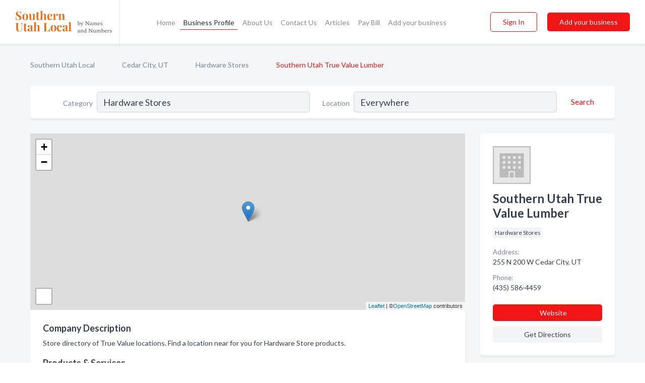

--- FILE ---
content_type: text/html; charset=utf-8
request_url: https://www.southernutahlocal.com/biz/27/southern-utah-true-value-lumber
body_size: 6081
content:




<!DOCTYPE html>
<html lang="en">
    <head>
        <meta charset="utf-8">
        <meta name=viewport content="width=device-width, initial-scale=1">
        <meta http-equiv="X-UA-Compatible" content="IE=edge">
        <meta name="viewport" content="width=device-width, initial-scale=1, shrink-to-fit=no">
        <meta name="description" content="Store directory of True Value locations. Find a location near for you for Hardware Store products.">
        <meta name="robots" content="index,follow" />
        <meta property="og:type" content="website" />
        <meta property="og:site_name" content="Southern Utah Local" />
        <meta property="og:title" content="Southern Utah True Value Lumber - Cedar City, UT | Southern Utah Local">
        <meta property="og:description" content="Store directory of True Value locations. Find a location near for you for Hardware Store products.">
        <meta property="og:url" content="https://www.southernutahlocal.com/biz/27/southern-utah-true-value-lumber" />
        <meta property="og:image" content="https://dbl8bsn49lkgl.cloudfront.net/static/utah/images/other/splash_screen.png">
        <link rel="canonical" href="https://www.southernutahlocal.com/biz/27/southern-utah-true-value-lumber" />
        
        
<link rel="apple-touch-icon" sizes="180x180" href="https://dbl8bsn49lkgl.cloudfront.net/static/utah/images/favicon/apple-touch-icon.png">
<link rel="icon" type="image/png" sizes="32x32" href="https://dbl8bsn49lkgl.cloudfront.net/static/utah/images/favicon/favicon-32x32.png">
<link rel="icon" type="image/png" sizes="16x16" href="https://dbl8bsn49lkgl.cloudfront.net/static/utah/images/favicon/favicon-16x16.png">
<link rel="manifest" href="/static/ontarionorth/images/favicon/site.webmanifest">
<meta name="theme-color" content="#E8721C">
        



    <script async src="https://www.googletagmanager.com/gtag/js?id=G-3VSJLKQ4E7"></script>


    <script async src="https://www.googletagmanager.com/gtag/js?id=UA-106048875-27"></script>




<script>
    window.dataLayer = window.dataLayer || [];
    function gtag(){dataLayer.push(arguments);}
    gtag('js', new Date());
    
    gtag('config', "G-3VSJLKQ4E7");
    
    
     gtag('config', "UA-106048875-27");
    

</script>



        <!-- Google Tag Manager -->
        <!-- FB Pixel -->

        <title>Southern Utah True Value Lumber - Cedar City, UT | Southern Utah Local</title>
        <script type="text/javascript"> window.CSRF_TOKEN = "qkDgk2VWLdUvaH3Oq7ncJffm6OjRmBAmL3SaBNcXPwfSg67XoniwaPfrgsjIDYVc"; </script>
        <script>
    var cossd_info = {};
    cossd_info.page_tpye = 'provider-profile';
</script>
        
            <link rel="stylesheet" href="https://dbl8bsn49lkgl.cloudfront.net/static/utah/css/provider_profile-bundle.min.css?v=4946539595664399239" />
        
        
            <link rel="stylesheet" href="https://fonts.googleapis.com/css?family=Lato:400,700&amp;display=swap" />
        
        
        
        
        
            


<script type="application/ld+json">
    {
      "@context": "https://schema.org",
      "@type": "LocalBusiness",
      "name": "Southern Utah True Value Lumber",
      
        "image": "https://dbl8bsn49lkgl.cloudfront.net/static/website/images/default-biz-logos/company-logo-placeholder.png",
      
      "@id": "/biz/27/southern-utah-true-value-lumber"
      
        ,"telephone": "(435) 586-4459"
      
      
        ,"url": "http://stores.truevalue.com"
      
      
          ,"address": {
            "@type": "PostalAddress",
            "streetAddress": "255 N 200 W",
            "addressLocality": "Cedar City",
            "addressRegion": "UT",
            
            "addressCountry": "US"
          }
      
      
          ,"geo": {
            "@type": "GeoCoordinates",
            "latitude": 37.6821389,
            "longitude": -113.0678774
          }
      
      
    }
</script>

        
        
        
            <script type="application/ld+json">
{
  "@context": "https://schema.org",
  "@type": "BreadcrumbList",
  "itemListElement": [
        
           {
            "@type": "ListItem",
            "position": 1,
            "item": {
                      "@id": "/",
                      "name": "Southern Utah Local"
                    }
           },
        
           {
            "@type": "ListItem",
            "position": 2,
            "item": {
                      "@id": "/cities/cedar-city-ut",
                      "name": "Cedar City, UT"
                    }
           },
        
           {
            "@type": "ListItem",
            "position": 3,
            "item": {
                      "@id": "/search?location=Cedar+City%2C+UT&amp;category=Hardware+Stores",
                      "name": "Hardware Stores"
                    }
           },
        
           {
            "@type": "ListItem",
            "position": 4,
            "item": {
                      "@id": "https://www.southernutahlocal.com/biz/27/southern-utah-true-value-lumber",
                      "name": "Southern Utah True Value Lumber"
                    }
           }
        
    ]
}
</script>
        
    </head>

    <body class="provider-profile"
          >
        
    
<header role="banner"><nav class="navbar navbar-expand-lg">
    <a class="navbar-brand p-0" href="/" data-track-name="nblink-logo" data-event-category="navbar">
        
            <img src="https://dbl8bsn49lkgl.cloudfront.net/static/utah/images/other/southern_utah_local_logo.svg" alt="Southern Utah Local Logo">
        
        <div class="nb-logo-devider"></div>
    </a>
    <div class="collapse navbar-collapse navbar-text p-0 sliding-menu" id="navBarSlidingMenu">
        <ul class="navbar-nav m-auto">
            
                <li class="nav-item">
                    <a class="nav-link" href="/">Home</a>
                </li>
            
            
            
                <li class="nav-item active">
                    <a class="nav-link" href="#">Business Profile</a>
                    <div class="navbar-highliter"></div>
                </li>
            
            
            <li class="nav-item ">
                <a class="nav-link" href="/about">About Us</a>
                
            </li>
            <li class="nav-item ">
                <a class="nav-link" href="/contact">Contact Us</a>
                
            </li>
            <li class="nav-item ">
                <a class="nav-link" href="/articles">Articles</a>
                
            </li>
            <li class="nav-item">
                <a class="nav-link" href="https://www.namesandnumbers.com/pay-bill" rel="nofollow">Pay Bill</a>
            </li>
            <li class="nav-item ">
                <a class="nav-link" href="/biz" data-track-name="nblink-add-biz" data-event-category="navbar">Add your business</a>
                
            </li>
        </ul>
        <div class="left-nav">
            <div class="form-inline">
                
                    <button class="btn btn-login btn-outline-secondary" type="button" data-track-name="nblink-signin" data-event-category="navbar">Sign In</button>
                
                <a href="/biz" data-track-name="nblink-signup" data-event-category="navbar" class="btn btn-primary">Add your business</a>
            </div>
        </div>
    </div>
    
        <button class="navbar-toggler" type="button" data-toggle="collapse" data-target="#navBarSlidingMenu"
                aria-controls="navBarSlidingMenu" aria-expanded="false" aria-label="Toggle navigation menu">
            <span class="iconify navbar-toggler-icon" data-icon="feather:menu" data-inline="false"></span>
        </button>
    
</nav></header>
    <div class="container-fluid provider-profile-body">
        <nav aria-label="breadcrumb" class="nav-breadcrumbs">
    <ol class="breadcrumb">
        
            
                <li class="breadcrumb-item"><a href="/" data-track-name="breadcrumb-link-click">Southern Utah Local</a></li>
                <li class="breadcrumb-item devider"><span class="iconify" data-icon="dashicons:arrow-right-alt2" data-inline="false"></span></li>
            
        
            
                <li class="breadcrumb-item"><a href="/cities/cedar-city-ut" data-track-name="breadcrumb-link-click">Cedar City, UT</a></li>
                <li class="breadcrumb-item devider"><span class="iconify" data-icon="dashicons:arrow-right-alt2" data-inline="false"></span></li>
            
        
            
                <li class="breadcrumb-item"><a href="/search?location=Cedar+City%2C+UT&amp;category=Hardware+Stores" data-track-name="breadcrumb-link-click">Hardware Stores</a></li>
                <li class="breadcrumb-item devider"><span class="iconify" data-icon="dashicons:arrow-right-alt2" data-inline="false"></span></li>
            
        
            
                <li class="breadcrumb-item active" aria-current="page">Southern Utah True Value Lumber</li>
            
        
    </ol>
</nav>
        
<form class="form-row default-white-block search-form" action="/search">
    <div class="col-sm-6 sf-col">
        <div class="icon-column search-icon-column">
            <span class="iconify" data-icon="ant-design:search-outline" data-inline="false"></span>
        </div>
        <label for="searchCategory">Category</label>
        <input name="category" type="text" class="form-control input-search-category" id="searchCategory"
               placeholder="e.g Trucking Companies" value="Hardware Stores">
    </div>
    <div class="col-sm-6 sf-col">
        <label for="searchLocation">Location</label>
        <input name="location" type="text" class="form-control input-search-location" id="searchLocation"
               placeholder="Location" value="Everywhere">
        <button type="submit" class="btn btn-link" data-track-name="p-btn-search" aria-label="Search">
            <span class="text">Search</span><span class="iconify icon" data-icon="ant-design:search-outline" data-inline="false"></span>
        </button>
    </div>
</form>
        <main class="row profile-main-row"   data-tz="America/Yellowknife" >
            <div class="col-xl-9 col-lg-8 col-md-8 order-last order-md-first left-side-col">
                
                    
                    <section class="provider-map position-relative" id="singleMap" data-lat="37.6821389"
                             data-lng="-113.0678774"
                             data-zoom="13"
                             data-area="0">
                        <div class="leaflet-bottom leaflet-left">
                            <div class="leaflet-control-zoom leaflet-bar leaflet-control">
                                <a class="btn-navigate leaflet-control-attribution leaflet-control" target="_blank"
                                   rel="nofollow noopener"
                                   href="https://maps.google.com/?q=255 N 200 W Cedar City, UT"
                                   data-track-name="pr-get-directions-button"
                                   data-event-category="biz-contact"
                                   data-event-label="27">
                                    <span class="iconify" data-icon="ion:navigate-sharp" data-inline="false"></span>
                                </a>
                            </div>
                        </div>
                    </section>
                
                

<section class="about-block default-white-block">
    
        <h2>Company Description</h2>
        <p class="text-break">Store directory of True Value locations. Find a location near for you for Hardware Store products.</p>
    
    
    
    
    
    

    <h2>Products & Services</h2>
    <p class="text-break">
        
            
                Local Hardware Store
            
            , &nbsp; 
        
            
                True Value Store Locations
            
            , &nbsp; 
        
            
                Hardware store
            
             &nbsp; 
        
    </p>

    

    

    

    

    

    
    
    
        
        <button class="btn btn-primary btn-claim-profile" id="claimbutton" aria-label="Claim Profile">Claim Profile</button>
        
    
</section>
                

<section class="reviews-section-title">
    <h2 id="reviews">Reviews and Recommendations</h2>
    
    <div class="powered-by">
        Powered by
        
            Southern Utah Local
        
    </div>
    <div class="mt-2 row">
        <div class="review-invite-text col-xl-10">
            <div class="pt-1">Please help us to connect users with the best local businesses by reviewing Southern Utah True Value Lumber
                
            </div>
        </div>
        <div class="col-xl-2 text-xl-right">
          <div class="btn btn-primary" id="review-form-btn">Write Review</div>
        </div>
    </div>
    <div class="modal" tabindex="-1" role="dialog" id="popupReviewForm">
    <div class="modal-dialog" role="document">
        <div class="modal-content">
            <div class="modal-header">
                <h5 class="modal-title">Write Review</h5>
                <button type="button" class="close" data-dismiss="modal" aria-label="Close">
                    <span aria-hidden="true">&times;</span>
                </button>
            </div>
            <div class="modal-body"></div>
        </div>
    </div>
</div>
</section>
<div class="reviews-block with-bottom-links">
    <div class="row reviews-row">
        
    </div>
</div>
                
                    
<aside class="bottom-links default-white-block">
    <header class="bottom-links-header">
        <h2>You might also like</h2>
    </header>
    <div class="bottom-links-body">
        <div class="row">
            
                <div class="col-sm">
                    <h3>Popular Businesses</h3>
                    <ul class="li-bottom-links">
                        
                            <li><a href="/biz/3798/harbor-freight-tools" data-track-name="p-bottom-link">Harbor Freight Tools</a></li>
                        
                            <li><a href="/biz/181/sol-foods-hardware" data-track-name="p-bottom-link">Sol Foods Hardware</a></li>
                        
                            <li><a href="/biz/3714/crosby-home-farm-center" data-track-name="p-bottom-link">Crosby Home &amp; Farm Center</a></li>
                        
                            <li><a href="/biz/1608/true-value" data-track-name="p-bottom-link">True Value</a></li>
                        
                            <li><a href="/biz/2662/bucks-ace-hardware" data-track-name="p-bottom-link">Bucks Ace Hardware</a></li>
                        
                    </ul>
                </div>
            
                <div class="col-sm">
                    <h3>Related Businesses</h3>
                    <ul class="li-bottom-links">
                        
                            <li><a href="/biz/450/bucks-ace-hardware" data-track-name="p-bottom-link">Bucks Ace Hardware</a></li>
                        
                            <li><a href="/biz/3214/scholzen-product-company" data-track-name="p-bottom-link">Scholzen Product Company</a></li>
                        
                    </ul>
                </div>
            
                <div class="col-sm">
                    <h3>Popular Nearby</h3>
                    <ul class="li-bottom-links">
                        
                            <li><a href="/l/iron-county/family-doctor" data-track-name="p-bottom-link">Family Doctor in Cedar City</a></li>
                        
                            <li><a href="/l/cedar-city-ut/property-management" data-track-name="p-bottom-link">Property Management in Cedar City</a></li>
                        
                            <li><a href="/l/cedar-city-ut/countertops" data-track-name="p-bottom-link">Countertops in Cedar City</a></li>
                        
                            <li><a href="/l/cedar-city-ut/secondary-elementary-schools" data-track-name="p-bottom-link">Secondary &amp; Elementary Schools in Cedar City</a></li>
                        
                            <li><a href="/l/cedar-city-ut/bail-bonds" data-track-name="p-bottom-link">Bail Bonds in Cedar City</a></li>
                        
                    </ul>
                </div>
            
        </div>
    </div>
</aside>
                
                
            </div>
            <div class="col-xl-3 col-lg-4 col-md-4 order-first order-md-last right-side-col">
                

<section class="main-info-block" data-listing-view="p-listing-view" data-event-label="27">
    <header>
    
        <picture>
            <source srcset="https://dbl8bsn49lkgl.cloudfront.net/static/website/images/default-biz-logos/company-logo-placeholder.webp" type="image/webp">
            <source srcset="https://dbl8bsn49lkgl.cloudfront.net/static/website/images/default-biz-logos/company-logo-placeholder.png">
            <img src="https://dbl8bsn49lkgl.cloudfront.net/static/website/images/default-biz-logos/company-logo-placeholder.png" alt="Southern Utah True Value Lumber logo">
        </picture>
    
    <div>
        <h1>Southern Utah True Value Lumber</h1>
    </div>
    </header>
    <div class="main-categories-cloud">
        
        
            
            <a href="/search?location=Cedar City,UT&amp;category=Hardware+Stores"><span class="categories-cloud">Hardware Stores</span></a>
        
        
    </div>
        
            <div class="main-info-label">Address:</div>
            <address>255 N 200 W Cedar City, UT</address>
        
        
        
            <div class="main-info-label">Phone:</div>
            
                <div class="biz-phone">(435) 586-4459</div>
            
        
        
        
        
            <div class="main-info-website-holder">
                <div class="main-info-label">Website:</div>
                <div class="biz-website"><a href="http://stores.truevalue.com" rel="nofollow noopener" target="_blank"
                                            data-track-name="pr-open-biz-website"
                                            data-event-category="biz-contact"
                                            data-event-label="27">http://stores.truevalue.com</a></div>
            </div>
        
        
            
        <div class="main-info-buttons">
            
                <a class="btn btn-primary btn-website" target="_blank" rel="nofollow noopener" href="http://stores.truevalue.com"
                   data-track-name="pr-open-biz-website"
                   data-event-category="biz-contact"
                   data-event-label="27">
                    <span class="iconify" data-icon="mdi:web" data-inline="false"></span>Website</a>
            
            
                <a class="btn btn-primary btn-phone" href="tel:4355864459"
                   data-track-name="pr-call-button"
                   data-event-category="biz-contact"
                   data-event-label="27">Call</a>
            
            
                <a class="btn primary btn-get-directions" target="_blank" rel="nofollow noopener"
                   href="https://maps.google.com/?q=255 N 200 W Cedar City, UT"
                   data-track-name="pr-get-directions-button"
                   data-event-category="biz-contact"
                   data-event-label="27">Get Directions</a>
            
        </div>
</section>
                
                
                
            </div>
        </main>
    </div>
    <footer role="contentinfo">
    <h2>Add your business for free</h2>
    <p class="footer-subtitle">Grow Your Business with Southern Utah Local</p>
    <div class="text-center">
        <a href="/biz" data-track-name="fadd-biz-button" data-event-category="footer"><button class="btn btn-primary btn-footer-add-business">Add your business</button></a>
    </div>
    <div class="footer-bottom-section">
        <ul class="list-inline footer-links">
            <li class="list-inline-item">
                <a href="/" data-track-name="fhome-link" data-event-category="footer">Home</a>
            </li>
            <li class="list-inline-item">
                <a href="/online-directories" data-track-name="fonline-directories"
                   data-event-category="footer">Online Directories</a>
            </li>
            <li class="list-inline-item">
                <a href="/about" >About Us</a>
            </li>
            <li class="list-inline-item">
                <a href="/contact" data-track-name="fcontact-us-link" data-event-category="footer">Contact Us</a>
            </li>
            <li class="list-inline-item">
                <a href="/terms">Terms</a>
            </li>
            <li class="list-inline-item">
                <a href="/privacy">Privacy</a>
            </li>
            <li class="list-inline-item">
                <a href="https://www.namesandnumbers.com/pay-bill" rel="nofollow">Pay Bill</a>
            </li>
        </ul>
        <ul class="list-inline footer-social-circles">
            <li class="list-inline-item"><a href="https://goo.gl/maps/csenbUwETR33uAA49"><span class="iconify google" rel="nofollow noopener"
                                                                                      data-icon="ant-design:google-circle-filled"
                                                                                      data-inline="false"></span></a></li>
            <li class="list-inline-item"><a href="https://www.facebook.com/actionyp"><span
                    class="iconify facebook" data-icon="entypo-social:facebook-with-circle" rel="nofollow noopener"
                    data-inline="false"></span></a></li>
        </ul>
        <hr>
        <div class="footer-copyright">
            <div class="d-inline-block d-mobile-hide">Southern Utah Local by <a href="https://business.namesandnumbers.com/" rel="nofollow">Names and Numbers</a></div>
            <div class="d-inline-block copyright-text">Copyright &copy; 2026 southernutahlocal.com All rights reserved.</div>
        </div>
    </div>
</footer>
    

        
            <script src="https://dbl8bsn49lkgl.cloudfront.net/static/utah/js/provider_profile-bundle.min.js?v=4946539595664399239"></script>
        
        
        
        
     </body>
</html>